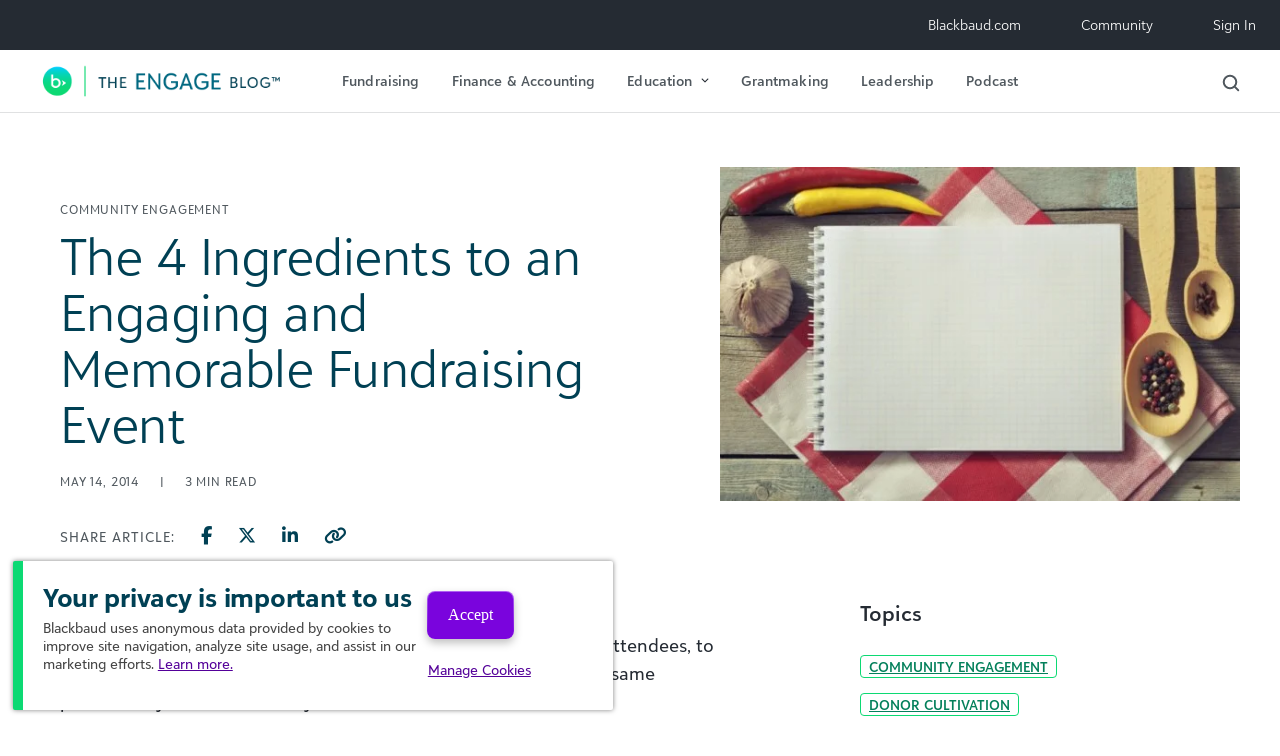

--- FILE ---
content_type: text/html; charset=UTF-8
request_url: https://blog.blackbaud.com/the-4-ingredients-engaging-and-memorable-fundraising-event/
body_size: 14078
content:
<!DOCTYPE html>
<html dir="ltr" lang="en-US" prefix="og: https://ogp.me/ns#">
<head>
	<!-- The utag.sync.js script should run as early as possible, preferably
	in the head of the document. See the Sample HTML for more information -->
	<script src="https://tags.tiqcdn.com/utag/blackbaud/main/prod/utag.sync.js"></script> 
	<script type="text/javascript">
		var utag_data = {
		page_template_name : "", // 
		page_template_friendly : "", // 
		page_url : "", // 
		page_type : "", // 
		page_section : "", // 
		utm_vars : "", // 
		page_competency : "", // 
		page_journey_stage : "", // 
		page_language : "", // 
		page_site_name : "", // 
		page_product : "", // 
		page_vertical : "", // 
		visitor_type : "", // 
		page_name : "", // 
		page_load_time : "", // 
		page_offer_type : "", // 
		page_resource_details : "", // 
		page_gated : "", // 
		page_sub_section : "", // 
		page_name_no_locale : "", // 
		report_suite_id : "", // 
		form_country : "", // 
		form_company : "", // 
		form_id : "", // 
		form_interest : "", // 
		demandbase_1 : "", // 
		demandbase_2 : "", // 
		nav_element : "", // 
		sort_type : "", // 
		filters_applied : "", // 
		blog_post_title : "", // 
		bbi_search_term : "", // 
		bbi_topics : "", // 
		social_platform : "", // 
		page_tags : "", // 
		ab_test_ids : "", // 
		form_error_fields : "", // 
		event_name : "", // 
		link_obj : "", // 
		nav_type : "", // 
		capterra_vkey : "", // vkey parameter for Capterra tag
		capterra_vid : "", // vid parameter for Capterra tag
		gads_convlabel_1071221439 : "", // Google Ads Conversion labels to assign for id 1071221439
		gads_convlabel_616909596 : "", // Google Ads Conversion labels to assign for id 616909596
		hotjar_id : "", // id for Hotjar tag
		linkedin_conversion_id : "", // stores the conversion id for LinkedIn tag
		g2_id : "", // store G2 tag id
		iq_event_id : "", // A system variable that contains the ID of an iQ event and used to fire a tag when an event happens.
		tealium_event : "", // Contains the Tealium event.
		search_terms : "", // 
		gads_convlabel_941106125 : "", // 
		lead_email : "", // 
		tealium_random : "", // 
		microsoft_event : "" // 
		}
	</script> 
	<!-- Loading script asynchronously -->
	<script type="text/javascript">
		(function(a,b,c,d){
		a='https://tags.tiqcdn.com/utag/blackbaud/main/prod/utag.js';
		b=document;c='script';d=b.createElement(c);d.src=a;d.type='text/java'+c;d.async=true;
		a=b.getElementsByTagName(c)[0];a.parentNode.insertBefore(d,a);
		})();
	</script>
	
	<meta charset="UTF-8">
	<meta name="viewport" content="width=device-width, initial-scale=1, shrink-to-fit=no">
	<link rel="profile" href="http://gmpg.org/xfn/11">

	<title>The 4 Ingredients to an Engaging and Memorable Fundraising Event</title>
	<style>img:is([sizes="auto" i], [sizes^="auto," i]) { contain-intrinsic-size: 3000px 1500px }</style>
	
		<!-- All in One SEO 4.8.0 - aioseo.com -->
	<meta name="robots" content="max-snippet:-1, max-image-preview:large, max-video-preview:-1" />
	<meta name="author" content="Blackbaud Staff"/>
	<link rel="canonical" href="https://blog.blackbaud.com/the-4-ingredients-engaging-and-memorable-fundraising-event/" />
	<meta name="generator" content="All in One SEO (AIOSEO) 4.8.0" />
		<meta property="og:locale" content="en_US" />
		<meta property="og:site_name" content="The ENGAGE Blog by Blackbaud" />
		<meta property="og:type" content="article" />
		<meta property="og:title" content="The 4 Ingredients to an Engaging and Memorable Fundraising Event" />
		<meta property="og:description" content="Every event planner’s dream is to create a magical experience for attendees, to raise ample funds for your organization, and to instill in others the same passion for your mission that you have. However, this is a tall order and not always easy to pull off. You must stick to your strengths and stay within" />
		<meta property="og:url" content="https://blog.blackbaud.com/the-4-ingredients-engaging-and-memorable-fundraising-event/" />
		<meta property="og:image" content="https://blog.blackbaud.com/wp-content/uploads/2014/06/450265179-752x483.jpg" />
		<meta property="og:image:secure_url" content="https://blog.blackbaud.com/wp-content/uploads/2014/06/450265179-752x483.jpg" />
		<meta property="og:image:width" content="752" />
		<meta property="og:image:height" content="483" />
		<meta property="article:published_time" content="2014-05-14T20:50:59+00:00" />
		<meta property="article:modified_time" content="2023-01-27T00:41:14+00:00" />
		<meta property="article:publisher" content="https://www.facebook.com/blackbaud/" />
		<meta name="twitter:card" content="summary_large_image" />
		<meta name="twitter:site" content="@blackbaud" />
		<meta name="twitter:title" content="The 4 Ingredients to an Engaging and Memorable Fundraising Event" />
		<meta name="twitter:description" content="Every event planner’s dream is to create a magical experience for attendees, to raise ample funds for your organization, and to instill in others the same passion for your mission that you have. However, this is a tall order and not always easy to pull off. You must stick to your strengths and stay within" />
		<meta name="twitter:image" content="https://blog.blackbaud.com/wp-content/uploads/2014/06/450265179-752x483.jpg" />
		<meta name="google" content="nositelinkssearchbox" />
		<script type="application/ld+json" class="aioseo-schema">
			{"@context":"https:\/\/schema.org","@graph":[{"@type":"Article","@id":"https:\/\/blog.blackbaud.com\/the-4-ingredients-engaging-and-memorable-fundraising-event\/#article","name":"The 4 Ingredients to an Engaging and Memorable Fundraising Event","headline":"The 4 Ingredients to an Engaging and Memorable Fundraising Event","author":{"@id":"https:\/\/blog.blackbaud.com\/author\/bbstaff\/#author"},"publisher":{"@id":"https:\/\/blog.blackbaud.com\/#organization"},"image":{"@type":"ImageObject","url":"https:\/\/blog.blackbaud.com\/wp-content\/uploads\/2014\/06\/450265179-752x483.jpg","width":752,"height":483},"datePublished":"2014-05-14T16:50:59-04:00","dateModified":"2023-01-26T19:41:14-05:00","inLanguage":"en-US","mainEntityOfPage":{"@id":"https:\/\/blog.blackbaud.com\/the-4-ingredients-engaging-and-memorable-fundraising-event\/#webpage"},"isPartOf":{"@id":"https:\/\/blog.blackbaud.com\/the-4-ingredients-engaging-and-memorable-fundraising-event\/#webpage"},"articleSection":"Fundraising, Community Engagement, Donor Cultivation, Nonprofit"},{"@type":"BreadcrumbList","@id":"https:\/\/blog.blackbaud.com\/the-4-ingredients-engaging-and-memorable-fundraising-event\/#breadcrumblist","itemListElement":[{"@type":"ListItem","@id":"https:\/\/blog.blackbaud.com\/#listItem","position":1,"name":"Home","item":"https:\/\/blog.blackbaud.com\/","nextItem":{"@type":"ListItem","@id":"https:\/\/blog.blackbaud.com\/the-4-ingredients-engaging-and-memorable-fundraising-event\/#listItem","name":"The 4 Ingredients to an Engaging and Memorable Fundraising Event"}},{"@type":"ListItem","@id":"https:\/\/blog.blackbaud.com\/the-4-ingredients-engaging-and-memorable-fundraising-event\/#listItem","position":2,"name":"The 4 Ingredients to an Engaging and Memorable Fundraising Event","previousItem":{"@type":"ListItem","@id":"https:\/\/blog.blackbaud.com\/#listItem","name":"Home"}}]},{"@type":"Organization","@id":"https:\/\/blog.blackbaud.com\/#organization","name":"Blackbaud, Inc.","description":"Nonprofit Fundraising & Finance Best Practices","url":"https:\/\/blog.blackbaud.com\/","logo":{"@type":"ImageObject","url":"https:\/\/dev-blackbaud-blog.pantheonsite.io\/wp-content\/uploads\/2022\/10\/blackbaud_brandmark.svg","@id":"https:\/\/blog.blackbaud.com\/the-4-ingredients-engaging-and-memorable-fundraising-event\/#organizationLogo"},"image":{"@id":"https:\/\/blog.blackbaud.com\/the-4-ingredients-engaging-and-memorable-fundraising-event\/#organizationLogo"},"sameAs":["https:\/\/www.instagram.com\/blackbaud\/","https:\/\/www.youtube.com\/user\/blackbaudinc\/","https:\/\/www.linkedin.com\/company\/blackbaud\/"]},{"@type":"Person","@id":"https:\/\/blog.blackbaud.com\/author\/bbstaff\/#author","url":"https:\/\/blog.blackbaud.com\/author\/bbstaff\/","name":"Blackbaud Staff"},{"@type":"WebPage","@id":"https:\/\/blog.blackbaud.com\/the-4-ingredients-engaging-and-memorable-fundraising-event\/#webpage","url":"https:\/\/blog.blackbaud.com\/the-4-ingredients-engaging-and-memorable-fundraising-event\/","name":"The 4 Ingredients to an Engaging and Memorable Fundraising Event","inLanguage":"en-US","isPartOf":{"@id":"https:\/\/blog.blackbaud.com\/#website"},"breadcrumb":{"@id":"https:\/\/blog.blackbaud.com\/the-4-ingredients-engaging-and-memorable-fundraising-event\/#breadcrumblist"},"author":{"@id":"https:\/\/blog.blackbaud.com\/author\/bbstaff\/#author"},"creator":{"@id":"https:\/\/blog.blackbaud.com\/author\/bbstaff\/#author"},"image":{"@type":"ImageObject","url":"https:\/\/blog.blackbaud.com\/wp-content\/uploads\/2014\/06\/450265179-752x483.jpg","@id":"https:\/\/blog.blackbaud.com\/the-4-ingredients-engaging-and-memorable-fundraising-event\/#mainImage","width":752,"height":483},"primaryImageOfPage":{"@id":"https:\/\/blog.blackbaud.com\/the-4-ingredients-engaging-and-memorable-fundraising-event\/#mainImage"},"datePublished":"2014-05-14T16:50:59-04:00","dateModified":"2023-01-26T19:41:14-05:00"},{"@type":"WebSite","@id":"https:\/\/blog.blackbaud.com\/#website","url":"https:\/\/blog.blackbaud.com\/","name":"The ENGAGE Blog by Blackbaud","description":"Nonprofit Fundraising & Finance Best Practices","inLanguage":"en-US","publisher":{"@id":"https:\/\/blog.blackbaud.com\/#organization"}}]}
		</script>
		<!-- All in One SEO -->

<link rel="alternate" type="application/rss+xml" title="The ENGAGE Blog by Blackbaud &raquo; Feed" href="https://blog.blackbaud.com/feed/" />
<script>
window._wpemojiSettings = {"baseUrl":"https:\/\/s.w.org\/images\/core\/emoji\/15.0.3\/72x72\/","ext":".png","svgUrl":"https:\/\/s.w.org\/images\/core\/emoji\/15.0.3\/svg\/","svgExt":".svg","source":{"concatemoji":"https:\/\/blog.blackbaud.com\/wp-includes\/js\/wp-emoji-release.min.js?ver=271a9e141131a00bd55c6f0b4603f6b4"}};
/*! This file is auto-generated */
!function(i,n){var o,s,e;function c(e){try{var t={supportTests:e,timestamp:(new Date).valueOf()};sessionStorage.setItem(o,JSON.stringify(t))}catch(e){}}function p(e,t,n){e.clearRect(0,0,e.canvas.width,e.canvas.height),e.fillText(t,0,0);var t=new Uint32Array(e.getImageData(0,0,e.canvas.width,e.canvas.height).data),r=(e.clearRect(0,0,e.canvas.width,e.canvas.height),e.fillText(n,0,0),new Uint32Array(e.getImageData(0,0,e.canvas.width,e.canvas.height).data));return t.every(function(e,t){return e===r[t]})}function u(e,t,n){switch(t){case"flag":return n(e,"\ud83c\udff3\ufe0f\u200d\u26a7\ufe0f","\ud83c\udff3\ufe0f\u200b\u26a7\ufe0f")?!1:!n(e,"\ud83c\uddfa\ud83c\uddf3","\ud83c\uddfa\u200b\ud83c\uddf3")&&!n(e,"\ud83c\udff4\udb40\udc67\udb40\udc62\udb40\udc65\udb40\udc6e\udb40\udc67\udb40\udc7f","\ud83c\udff4\u200b\udb40\udc67\u200b\udb40\udc62\u200b\udb40\udc65\u200b\udb40\udc6e\u200b\udb40\udc67\u200b\udb40\udc7f");case"emoji":return!n(e,"\ud83d\udc26\u200d\u2b1b","\ud83d\udc26\u200b\u2b1b")}return!1}function f(e,t,n){var r="undefined"!=typeof WorkerGlobalScope&&self instanceof WorkerGlobalScope?new OffscreenCanvas(300,150):i.createElement("canvas"),a=r.getContext("2d",{willReadFrequently:!0}),o=(a.textBaseline="top",a.font="600 32px Arial",{});return e.forEach(function(e){o[e]=t(a,e,n)}),o}function t(e){var t=i.createElement("script");t.src=e,t.defer=!0,i.head.appendChild(t)}"undefined"!=typeof Promise&&(o="wpEmojiSettingsSupports",s=["flag","emoji"],n.supports={everything:!0,everythingExceptFlag:!0},e=new Promise(function(e){i.addEventListener("DOMContentLoaded",e,{once:!0})}),new Promise(function(t){var n=function(){try{var e=JSON.parse(sessionStorage.getItem(o));if("object"==typeof e&&"number"==typeof e.timestamp&&(new Date).valueOf()<e.timestamp+604800&&"object"==typeof e.supportTests)return e.supportTests}catch(e){}return null}();if(!n){if("undefined"!=typeof Worker&&"undefined"!=typeof OffscreenCanvas&&"undefined"!=typeof URL&&URL.createObjectURL&&"undefined"!=typeof Blob)try{var e="postMessage("+f.toString()+"("+[JSON.stringify(s),u.toString(),p.toString()].join(",")+"));",r=new Blob([e],{type:"text/javascript"}),a=new Worker(URL.createObjectURL(r),{name:"wpTestEmojiSupports"});return void(a.onmessage=function(e){c(n=e.data),a.terminate(),t(n)})}catch(e){}c(n=f(s,u,p))}t(n)}).then(function(e){for(var t in e)n.supports[t]=e[t],n.supports.everything=n.supports.everything&&n.supports[t],"flag"!==t&&(n.supports.everythingExceptFlag=n.supports.everythingExceptFlag&&n.supports[t]);n.supports.everythingExceptFlag=n.supports.everythingExceptFlag&&!n.supports.flag,n.DOMReady=!1,n.readyCallback=function(){n.DOMReady=!0}}).then(function(){return e}).then(function(){var e;n.supports.everything||(n.readyCallback(),(e=n.source||{}).concatemoji?t(e.concatemoji):e.wpemoji&&e.twemoji&&(t(e.twemoji),t(e.wpemoji)))}))}((window,document),window._wpemojiSettings);
</script>
<style id='wp-emoji-styles-inline-css'>

	img.wp-smiley, img.emoji {
		display: inline !important;
		border: none !important;
		box-shadow: none !important;
		height: 1em !important;
		width: 1em !important;
		margin: 0 0.07em !important;
		vertical-align: -0.1em !important;
		background: none !important;
		padding: 0 !important;
	}
</style>
<link rel='stylesheet' id='wp-block-library-css' href='https://blog.blackbaud.com/wp-includes/css/dist/block-library/style.min.css?ver=271a9e141131a00bd55c6f0b4603f6b4' media='all' />
<style id='global-styles-inline-css'>
:root{--wp--preset--aspect-ratio--square: 1;--wp--preset--aspect-ratio--4-3: 4/3;--wp--preset--aspect-ratio--3-4: 3/4;--wp--preset--aspect-ratio--3-2: 3/2;--wp--preset--aspect-ratio--2-3: 2/3;--wp--preset--aspect-ratio--16-9: 16/9;--wp--preset--aspect-ratio--9-16: 9/16;--wp--preset--color--black: #000000;--wp--preset--color--cyan-bluish-gray: #abb8c3;--wp--preset--color--white: #ffffff;--wp--preset--color--pale-pink: #f78da7;--wp--preset--color--vivid-red: #cf2e2e;--wp--preset--color--luminous-vivid-orange: #ff6900;--wp--preset--color--luminous-vivid-amber: #fcb900;--wp--preset--color--light-green-cyan: #7bdcb5;--wp--preset--color--vivid-green-cyan: #00d084;--wp--preset--color--pale-cyan-blue: #8ed1fc;--wp--preset--color--vivid-cyan-blue: #0693e3;--wp--preset--color--vivid-purple: #9b51e0;--wp--preset--gradient--vivid-cyan-blue-to-vivid-purple: linear-gradient(135deg,rgba(6,147,227,1) 0%,rgb(155,81,224) 100%);--wp--preset--gradient--light-green-cyan-to-vivid-green-cyan: linear-gradient(135deg,rgb(122,220,180) 0%,rgb(0,208,130) 100%);--wp--preset--gradient--luminous-vivid-amber-to-luminous-vivid-orange: linear-gradient(135deg,rgba(252,185,0,1) 0%,rgba(255,105,0,1) 100%);--wp--preset--gradient--luminous-vivid-orange-to-vivid-red: linear-gradient(135deg,rgba(255,105,0,1) 0%,rgb(207,46,46) 100%);--wp--preset--gradient--very-light-gray-to-cyan-bluish-gray: linear-gradient(135deg,rgb(238,238,238) 0%,rgb(169,184,195) 100%);--wp--preset--gradient--cool-to-warm-spectrum: linear-gradient(135deg,rgb(74,234,220) 0%,rgb(151,120,209) 20%,rgb(207,42,186) 40%,rgb(238,44,130) 60%,rgb(251,105,98) 80%,rgb(254,248,76) 100%);--wp--preset--gradient--blush-light-purple: linear-gradient(135deg,rgb(255,206,236) 0%,rgb(152,150,240) 100%);--wp--preset--gradient--blush-bordeaux: linear-gradient(135deg,rgb(254,205,165) 0%,rgb(254,45,45) 50%,rgb(107,0,62) 100%);--wp--preset--gradient--luminous-dusk: linear-gradient(135deg,rgb(255,203,112) 0%,rgb(199,81,192) 50%,rgb(65,88,208) 100%);--wp--preset--gradient--pale-ocean: linear-gradient(135deg,rgb(255,245,203) 0%,rgb(182,227,212) 50%,rgb(51,167,181) 100%);--wp--preset--gradient--electric-grass: linear-gradient(135deg,rgb(202,248,128) 0%,rgb(113,206,126) 100%);--wp--preset--gradient--midnight: linear-gradient(135deg,rgb(2,3,129) 0%,rgb(40,116,252) 100%);--wp--preset--font-size--small: 14px;--wp--preset--font-size--medium: 16px;--wp--preset--font-size--large: 18px;--wp--preset--font-size--x-large: 21px;--wp--preset--spacing--20: 0.44rem;--wp--preset--spacing--30: 0.67rem;--wp--preset--spacing--40: 1rem;--wp--preset--spacing--50: 1.5rem;--wp--preset--spacing--60: 2.25rem;--wp--preset--spacing--70: 3.38rem;--wp--preset--spacing--80: 5.06rem;--wp--preset--shadow--natural: 6px 6px 9px rgba(0, 0, 0, 0.2);--wp--preset--shadow--deep: 12px 12px 50px rgba(0, 0, 0, 0.4);--wp--preset--shadow--sharp: 6px 6px 0px rgba(0, 0, 0, 0.2);--wp--preset--shadow--outlined: 6px 6px 0px -3px rgba(255, 255, 255, 1), 6px 6px rgba(0, 0, 0, 1);--wp--preset--shadow--crisp: 6px 6px 0px rgba(0, 0, 0, 1);}:where(body) { margin: 0; }.wp-site-blocks > .alignleft { float: left; margin-right: 2em; }.wp-site-blocks > .alignright { float: right; margin-left: 2em; }.wp-site-blocks > .aligncenter { justify-content: center; margin-left: auto; margin-right: auto; }:where(.is-layout-flex){gap: 0.5em;}:where(.is-layout-grid){gap: 0.5em;}.is-layout-flow > .alignleft{float: left;margin-inline-start: 0;margin-inline-end: 2em;}.is-layout-flow > .alignright{float: right;margin-inline-start: 2em;margin-inline-end: 0;}.is-layout-flow > .aligncenter{margin-left: auto !important;margin-right: auto !important;}.is-layout-constrained > .alignleft{float: left;margin-inline-start: 0;margin-inline-end: 2em;}.is-layout-constrained > .alignright{float: right;margin-inline-start: 2em;margin-inline-end: 0;}.is-layout-constrained > .aligncenter{margin-left: auto !important;margin-right: auto !important;}.is-layout-constrained > :where(:not(.alignleft):not(.alignright):not(.alignfull)){margin-left: auto !important;margin-right: auto !important;}body .is-layout-flex{display: flex;}.is-layout-flex{flex-wrap: wrap;align-items: center;}.is-layout-flex > :is(*, div){margin: 0;}body .is-layout-grid{display: grid;}.is-layout-grid > :is(*, div){margin: 0;}body{padding-top: 0px;padding-right: 0px;padding-bottom: 0px;padding-left: 0px;}a:where(:not(.wp-element-button)){text-decoration: underline;}:root :where(.wp-element-button, .wp-block-button__link){background-color: #32373c;border-width: 0;color: #fff;font-family: inherit;font-size: inherit;line-height: inherit;padding: calc(0.667em + 2px) calc(1.333em + 2px);text-decoration: none;}.has-black-color{color: var(--wp--preset--color--black) !important;}.has-cyan-bluish-gray-color{color: var(--wp--preset--color--cyan-bluish-gray) !important;}.has-white-color{color: var(--wp--preset--color--white) !important;}.has-pale-pink-color{color: var(--wp--preset--color--pale-pink) !important;}.has-vivid-red-color{color: var(--wp--preset--color--vivid-red) !important;}.has-luminous-vivid-orange-color{color: var(--wp--preset--color--luminous-vivid-orange) !important;}.has-luminous-vivid-amber-color{color: var(--wp--preset--color--luminous-vivid-amber) !important;}.has-light-green-cyan-color{color: var(--wp--preset--color--light-green-cyan) !important;}.has-vivid-green-cyan-color{color: var(--wp--preset--color--vivid-green-cyan) !important;}.has-pale-cyan-blue-color{color: var(--wp--preset--color--pale-cyan-blue) !important;}.has-vivid-cyan-blue-color{color: var(--wp--preset--color--vivid-cyan-blue) !important;}.has-vivid-purple-color{color: var(--wp--preset--color--vivid-purple) !important;}.has-black-background-color{background-color: var(--wp--preset--color--black) !important;}.has-cyan-bluish-gray-background-color{background-color: var(--wp--preset--color--cyan-bluish-gray) !important;}.has-white-background-color{background-color: var(--wp--preset--color--white) !important;}.has-pale-pink-background-color{background-color: var(--wp--preset--color--pale-pink) !important;}.has-vivid-red-background-color{background-color: var(--wp--preset--color--vivid-red) !important;}.has-luminous-vivid-orange-background-color{background-color: var(--wp--preset--color--luminous-vivid-orange) !important;}.has-luminous-vivid-amber-background-color{background-color: var(--wp--preset--color--luminous-vivid-amber) !important;}.has-light-green-cyan-background-color{background-color: var(--wp--preset--color--light-green-cyan) !important;}.has-vivid-green-cyan-background-color{background-color: var(--wp--preset--color--vivid-green-cyan) !important;}.has-pale-cyan-blue-background-color{background-color: var(--wp--preset--color--pale-cyan-blue) !important;}.has-vivid-cyan-blue-background-color{background-color: var(--wp--preset--color--vivid-cyan-blue) !important;}.has-vivid-purple-background-color{background-color: var(--wp--preset--color--vivid-purple) !important;}.has-black-border-color{border-color: var(--wp--preset--color--black) !important;}.has-cyan-bluish-gray-border-color{border-color: var(--wp--preset--color--cyan-bluish-gray) !important;}.has-white-border-color{border-color: var(--wp--preset--color--white) !important;}.has-pale-pink-border-color{border-color: var(--wp--preset--color--pale-pink) !important;}.has-vivid-red-border-color{border-color: var(--wp--preset--color--vivid-red) !important;}.has-luminous-vivid-orange-border-color{border-color: var(--wp--preset--color--luminous-vivid-orange) !important;}.has-luminous-vivid-amber-border-color{border-color: var(--wp--preset--color--luminous-vivid-amber) !important;}.has-light-green-cyan-border-color{border-color: var(--wp--preset--color--light-green-cyan) !important;}.has-vivid-green-cyan-border-color{border-color: var(--wp--preset--color--vivid-green-cyan) !important;}.has-pale-cyan-blue-border-color{border-color: var(--wp--preset--color--pale-cyan-blue) !important;}.has-vivid-cyan-blue-border-color{border-color: var(--wp--preset--color--vivid-cyan-blue) !important;}.has-vivid-purple-border-color{border-color: var(--wp--preset--color--vivid-purple) !important;}.has-vivid-cyan-blue-to-vivid-purple-gradient-background{background: var(--wp--preset--gradient--vivid-cyan-blue-to-vivid-purple) !important;}.has-light-green-cyan-to-vivid-green-cyan-gradient-background{background: var(--wp--preset--gradient--light-green-cyan-to-vivid-green-cyan) !important;}.has-luminous-vivid-amber-to-luminous-vivid-orange-gradient-background{background: var(--wp--preset--gradient--luminous-vivid-amber-to-luminous-vivid-orange) !important;}.has-luminous-vivid-orange-to-vivid-red-gradient-background{background: var(--wp--preset--gradient--luminous-vivid-orange-to-vivid-red) !important;}.has-very-light-gray-to-cyan-bluish-gray-gradient-background{background: var(--wp--preset--gradient--very-light-gray-to-cyan-bluish-gray) !important;}.has-cool-to-warm-spectrum-gradient-background{background: var(--wp--preset--gradient--cool-to-warm-spectrum) !important;}.has-blush-light-purple-gradient-background{background: var(--wp--preset--gradient--blush-light-purple) !important;}.has-blush-bordeaux-gradient-background{background: var(--wp--preset--gradient--blush-bordeaux) !important;}.has-luminous-dusk-gradient-background{background: var(--wp--preset--gradient--luminous-dusk) !important;}.has-pale-ocean-gradient-background{background: var(--wp--preset--gradient--pale-ocean) !important;}.has-electric-grass-gradient-background{background: var(--wp--preset--gradient--electric-grass) !important;}.has-midnight-gradient-background{background: var(--wp--preset--gradient--midnight) !important;}.has-small-font-size{font-size: var(--wp--preset--font-size--small) !important;}.has-medium-font-size{font-size: var(--wp--preset--font-size--medium) !important;}.has-large-font-size{font-size: var(--wp--preset--font-size--large) !important;}.has-x-large-font-size{font-size: var(--wp--preset--font-size--x-large) !important;}
:where(.wp-block-post-template.is-layout-flex){gap: 1.25em;}:where(.wp-block-post-template.is-layout-grid){gap: 1.25em;}
:where(.wp-block-columns.is-layout-flex){gap: 2em;}:where(.wp-block-columns.is-layout-grid){gap: 2em;}
:root :where(.wp-block-pullquote){font-size: 1.5em;line-height: 1.6;}
</style>
<link rel='stylesheet' id='searchandfilter-css' href='https://blog.blackbaud.com/wp-content/plugins/search-filter/style.css?ver=1' media='all' />
<link rel='stylesheet' id='child-understrap-styles-css' href='https://blog.blackbaud.com/wp-content/themes/sgengage/css/child-theme.min.css?ver=1.16.12.09' media='all' />
<script src="https://blog.blackbaud.com/wp-includes/js/jquery/jquery.min.js?ver=3.7.1" id="jquery-core-js"></script>
<script src="https://blog.blackbaud.com/wp-includes/js/jquery/jquery-migrate.min.js?ver=3.4.1" id="jquery-migrate-js"></script>
<script src="https://blog.blackbaud.com/wp-content/themes/sgengage/js/magnific-popup.min.js?ver=1.0.2" id="magnific-popup-js-js"></script>
<script src="https://blog.blackbaud.com/wp-content/themes/sgengage/js/slick.min.js?ver=1.0.2" id="slick-js-js"></script>
<script id="ajax-handler-script-js-extra">
var ajax_handler_object = {"ajax_url":"https:\/\/blog.blackbaud.com\/wp-admin\/admin-ajax.php"};
</script>
<script src="https://blog.blackbaud.com/wp-content/themes/sgengage/js/ajax_handler.js?ver=271a9e141131a00bd55c6f0b4603f6b4" id="ajax-handler-script-js"></script>
<link rel="https://api.w.org/" href="https://blog.blackbaud.com/wp-json/" /><link rel="alternate" title="JSON" type="application/json" href="https://blog.blackbaud.com/wp-json/wp/v2/posts/16710" /><link rel="EditURI" type="application/rsd+xml" title="RSD" href="https://blog.blackbaud.com/xmlrpc.php?rsd" />

<link rel='shortlink' href='https://blog.blackbaud.com/?p=16710' />
<link rel="alternate" title="oEmbed (JSON)" type="application/json+oembed" href="https://blog.blackbaud.com/wp-json/oembed/1.0/embed?url=https%3A%2F%2Fblog.blackbaud.com%2Fthe-4-ingredients-engaging-and-memorable-fundraising-event%2F" />
<link rel="alternate" title="oEmbed (XML)" type="text/xml+oembed" href="https://blog.blackbaud.com/wp-json/oembed/1.0/embed?url=https%3A%2F%2Fblog.blackbaud.com%2Fthe-4-ingredients-engaging-and-memorable-fundraising-event%2F&#038;format=xml" />
<!-- Start Drift By WP-Plugin: Drift -->
<!-- Start of Async Drift Code -->
<script>
"use strict";

!function() {
  var t = window.driftt = window.drift = window.driftt || [];
  if (!t.init) {
    if (t.invoked) return void (window.console && console.error && console.error("Drift snippet included twice."));
    t.invoked = !0, t.methods = [ "identify", "config", "track", "reset", "debug", "show", "ping", "page", "hide", "off", "on" ], 
    t.factory = function(e) {
      return function() {
        var n = Array.prototype.slice.call(arguments);
        return n.unshift(e), t.push(n), t;
      };
    }, t.methods.forEach(function(e) {
      t[e] = t.factory(e);
    }), t.load = function(t) {
      var e = 3e5, n = Math.ceil(new Date() / e) * e, o = document.createElement("script");
      o.type = "text/javascript", o.async = !0, o.crossorigin = "anonymous", o.src = "https://js.driftt.com/include/" + n + "/" + t + ".js";
      var i = document.getElementsByTagName("script")[0];
      i.parentNode.insertBefore(o, i);
    };
  }
}();
drift.SNIPPET_VERSION = '0.3.1';
drift.load('mnnmg4gic37y');
</script>
<!-- End of Async Drift Code --><!-- end: Drift Code. -->
<!-- Stream WordPress user activity plugin v4.1.1 -->
<link rel="pingback" href="https://blog.blackbaud.com/xmlrpc.php">
<meta name="mobile-web-app-capable" content="yes">
<meta name="apple-mobile-web-app-capable" content="yes">
<meta name="apple-mobile-web-app-title" content="The ENGAGE Blog by Blackbaud - Nonprofit Fundraising &amp; Finance Best Practices">
<link rel="icon" href="https://blog.blackbaud.com/wp-content/uploads/2022/10/blackbaud_brandmark.svg" sizes="32x32" />
<link rel="icon" href="https://blog.blackbaud.com/wp-content/uploads/2022/10/blackbaud_brandmark.svg" sizes="192x192" />
<link rel="apple-touch-icon" href="https://blog.blackbaud.com/wp-content/uploads/2022/10/blackbaud_brandmark.svg" />
<meta name="msapplication-TileImage" content="https://blog.blackbaud.com/wp-content/uploads/2022/10/blackbaud_brandmark.svg" />
</head>

<body class="post-template-default single single-post postid-16710 single-format-standard wp-custom-logo wp-embed-responsive group-blog understrap-has-sidebar" itemscope itemtype="http://schema.org/WebSite">
<!-- Google Tag Manager (noscript) -->
<noscript><iframe src="https://www.googletagmanager.com/ns.html?id=GTM-MDFH237"
height="0" width="0" style="display:none;visibility:hidden"></iframe></noscript>
<!-- End Google Tag Manager (noscript) -->
<header>
	<!-- ******************* The Navbar Area ******************* -->
	<div id="wrapper-navbar">
		<a class="skip-link sr-only sr-only-focusable" href="#content">Skip to content</a>
		<nav id="utility-nav" class="navbar navbar-expand-lg" aria-labelledby="utility-nav-label">
			<h2 id="utility-nav-label" class="sr-only">
				Utility Navigation			</h2>
			<div class="container p-0">
				<div id="utility-header-nav">
					<div id="navbarMainNavDropdown" class="collapse navbar-collapse"><ul id="util-menu" class="navbar-nav"><li itemscope="itemscope" itemtype="https://www.schema.org/SiteNavigationElement" id="menu-item-26710" class="menu-item menu-item-type-custom menu-item-object-custom menu-item-26710 nav-item"><a title="Blackbaud.com" href="https://www.blackbaud.com" class="nav-link">Blackbaud.com</a></li>
<li itemscope="itemscope" itemtype="https://www.schema.org/SiteNavigationElement" id="menu-item-26711" class="menu-item menu-item-type-custom menu-item-object-custom menu-item-26711 nav-item"><a title="Community" href="https://community.blackbaud.com/home" class="nav-link">Community</a></li>
<li itemscope="itemscope" itemtype="https://www.schema.org/SiteNavigationElement" id="menu-item-26712" class="menu-item menu-item-type-custom menu-item-object-custom menu-item-26712 nav-item"><a title="Sign In" href="https://app.blackbaud.com" class="nav-link">Sign In</a></li>
</ul></div>				</div>
			</div><!-- .container -->
		</nav>
		<nav id="main-nav" class="navbar navbar-expand-lg" aria-labelledby="main-nav-label">
			<h2 id="main-nav-label" class="sr-only">
				Main Navigation			</h2>
			<div class="container p-0">
									<a rel="home" href="https://blog.blackbaud.com/" itemprop="url"><img class="brand-logo" src="https://blog.blackbaud.com/wp-content/uploads/2023/01/nav_logo.png" alt="The ENGAGE Blog by Blackbaud"/></a>
								<div class="toggle-wrapper">
					<a id="mobile-searchbar-toggle" class="searchbar-toggle d-inline-block d-lg-none"><img src="https://blog.blackbaud.com/wp-content/themes/sgengage/img/search.svg" alt="Blackbaud"/></a>
					<button class="navbar-toggler collapsed" type="button" data-toggle="collapse" data-target="#navbarMobileNavDropdown" aria-controls="navbarMobileNavDropdown" aria-expanded="false" aria-label="Toggle navigation">
					</button>
				</div>

				<div id="primary-header-nav">
					<div id="navbarMainNavDropdown" class="collapse navbar-collapse"><ul id="main-menu" class="navbar-nav"><li itemscope="itemscope" itemtype="https://www.schema.org/SiteNavigationElement" id="menu-item-26702" class="menu-item menu-item-type-post_type menu-item-object-page menu-item-26702 nav-item"><a title="Fundraising" href="https://blog.blackbaud.com/fundraising/" class="nav-link">Fundraising</a></li>
<li itemscope="itemscope" itemtype="https://www.schema.org/SiteNavigationElement" id="menu-item-26703" class="menu-item menu-item-type-post_type menu-item-object-page menu-item-26703 nav-item"><a title="Finance &#038; Accounting" href="https://blog.blackbaud.com/finance-accounting/" class="nav-link">Finance &#038; Accounting</a></li>
<li itemscope="itemscope" itemtype="https://www.schema.org/SiteNavigationElement" id="menu-item-26709" class="menu-item menu-item-type-custom menu-item-object-custom menu-item-has-children dropdown menu-item-26709 nav-item"><a title="Education" href="#" data-toggle="dropdown" data-bs-toggle="dropdown" aria-haspopup="true" aria-expanded="false" class="dropdown-toggle nav-link" id="menu-item-dropdown-26709">Education</a>
<ul class="dropdown-menu" aria-labelledby="menu-item-dropdown-26709" >
	<li itemscope="itemscope" itemtype="https://www.schema.org/SiteNavigationElement" id="menu-item-26704" class="menu-item menu-item-type-post_type menu-item-object-page menu-item-26704 nav-item"><a title="Higher Education" href="https://blog.blackbaud.com/higher-education/" class="dropdown-item">Higher Education</a></li>
	<li itemscope="itemscope" itemtype="https://www.schema.org/SiteNavigationElement" id="menu-item-26705" class="menu-item menu-item-type-post_type menu-item-object-page menu-item-26705 nav-item"><a title="K–12 Schools" href="https://blog.blackbaud.com/k-12-schools/" class="dropdown-item">K–12 Schools</a></li>
</ul>
</li>
<li itemscope="itemscope" itemtype="https://www.schema.org/SiteNavigationElement" id="menu-item-26707" class="menu-item menu-item-type-post_type menu-item-object-page menu-item-26707 nav-item"><a title="Grantmaking" href="https://blog.blackbaud.com/grantmaking/" class="nav-link">Grantmaking</a></li>
<li itemscope="itemscope" itemtype="https://www.schema.org/SiteNavigationElement" id="menu-item-26708" class="menu-item menu-item-type-post_type menu-item-object-page menu-item-26708 nav-item"><a title="Leadership" href="https://blog.blackbaud.com/leadership/" class="nav-link">Leadership</a></li>
<li itemscope="itemscope" itemtype="https://www.schema.org/SiteNavigationElement" id="menu-item-34197" class="menu-item menu-item-type-custom menu-item-object-custom menu-item-34197 nav-item"><a title="Podcast" href="https://blog.blackbaud.com/podcasts/" class="nav-link">Podcast</a></li>
</ul></div>					<div id="search-cta-bar">
						<a id="desktop-searchbar-toggle" class="searchbar-toggle d-none d-lg-inline-block"><img src="https://blog.blackbaud.com/wp-content/themes/sgengage/img/search.svg" alt="Blackbaud"/></a>
											</div>
				</div>
			</div><!-- .container -->
		</nav><!-- #main-nav -->
		<div id="mobile-header-nav">
			<div id="navbarMobileNavDropdown" class="collapse navbar-collapse">
				<div class="menu-primary-navigation-container"><ul id="main-mobile-menu" class="navbar-nav"><li itemscope="itemscope" itemtype="https://www.schema.org/SiteNavigationElement" class="menu-item menu-item-type-post_type menu-item-object-page menu-item-26702 nav-item"><a title="Fundraising" href="https://blog.blackbaud.com/fundraising/" class="nav-link">Fundraising</a></li>
<li itemscope="itemscope" itemtype="https://www.schema.org/SiteNavigationElement" class="menu-item menu-item-type-post_type menu-item-object-page menu-item-26703 nav-item"><a title="Finance &#038; Accounting" href="https://blog.blackbaud.com/finance-accounting/" class="nav-link">Finance &#038; Accounting</a></li>
<li itemscope="itemscope" itemtype="https://www.schema.org/SiteNavigationElement" class="menu-item menu-item-type-custom menu-item-object-custom menu-item-has-children dropdown menu-item-26709 nav-item"><a title="Education" href="#" data-toggle="dropdown" data-bs-toggle="dropdown" aria-haspopup="true" aria-expanded="false" class="dropdown-toggle nav-link" id="menu-item-dropdown-26709">Education</a>
<ul class="dropdown-menu" aria-labelledby="menu-item-dropdown-26709" >
	<li itemscope="itemscope" itemtype="https://www.schema.org/SiteNavigationElement" class="menu-item menu-item-type-post_type menu-item-object-page menu-item-26704 nav-item"><a title="Higher Education" href="https://blog.blackbaud.com/higher-education/" class="dropdown-item">Higher Education</a></li>
	<li itemscope="itemscope" itemtype="https://www.schema.org/SiteNavigationElement" class="menu-item menu-item-type-post_type menu-item-object-page menu-item-26705 nav-item"><a title="K–12 Schools" href="https://blog.blackbaud.com/k-12-schools/" class="dropdown-item">K–12 Schools</a></li>
</ul>
</li>
<li itemscope="itemscope" itemtype="https://www.schema.org/SiteNavigationElement" class="menu-item menu-item-type-post_type menu-item-object-page menu-item-26707 nav-item"><a title="Grantmaking" href="https://blog.blackbaud.com/grantmaking/" class="nav-link">Grantmaking</a></li>
<li itemscope="itemscope" itemtype="https://www.schema.org/SiteNavigationElement" class="menu-item menu-item-type-post_type menu-item-object-page menu-item-26708 nav-item"><a title="Leadership" href="https://blog.blackbaud.com/leadership/" class="nav-link">Leadership</a></li>
<li itemscope="itemscope" itemtype="https://www.schema.org/SiteNavigationElement" class="menu-item menu-item-type-custom menu-item-object-custom menu-item-34197 nav-item"><a title="Podcast" href="https://blog.blackbaud.com/podcasts/" class="nav-link">Podcast</a></li>
</ul></div>				<div class="menu-utility-navigation-container"><ul id="util-mobile-menu" class="navbar-nav"><li itemscope="itemscope" itemtype="https://www.schema.org/SiteNavigationElement" class="menu-item menu-item-type-custom menu-item-object-custom menu-item-26710 nav-item"><a title="Blackbaud.com" href="https://www.blackbaud.com" class="nav-link">Blackbaud.com</a></li>
<li itemscope="itemscope" itemtype="https://www.schema.org/SiteNavigationElement" class="menu-item menu-item-type-custom menu-item-object-custom menu-item-26711 nav-item"><a title="Community" href="https://community.blackbaud.com/home" class="nav-link">Community</a></li>
<li itemscope="itemscope" itemtype="https://www.schema.org/SiteNavigationElement" class="menu-item menu-item-type-custom menu-item-object-custom menu-item-26712 nav-item"><a title="Sign In" href="https://app.blackbaud.com" class="nav-link">Sign In</a></li>
</ul></div>							</div>
		</div>
		<div id="search-pulldown" class="">
			<div class="pulldown">
				<div class='container'>
					<div class="col-12">
						<form role="search" method="get" id="search-form" action="https://blog.blackbaud.com/" class="input-group">
  <div class="input-group">
    <input type="search" class="form-control border-0" placeholder="What can we help you find?" aria-label="search" name="s" id="search-input" value="">
    <input id="search-submit"type="submit" value="Search" />
  </div>
</form>					</div>
				</div>
			</div>
		</div>
	</div><!-- #wrapper-navbar end -->
</header>
        <div id="single" class="post-content">
            <section id="article-content">
                <div class="container">
                    <div class="row">
                        <div class="col-12 col-lg-6">
                            <div class="post-title-wrapper">
                                <div class="post-title-content">
                                                                        <p class='post-meta'>Community Engagement</p>
                                    <h1>The 4 Ingredients to an Engaging and Memorable Fundraising Event</h1>
                                    <p class="post-meta">May 14, 2014 <i>|</i> <span class="span-reading-time rt-reading-time"><span class="rt-label rt-prefix"></span> <span class="rt-time"> 3</span> <span class="rt-label rt-postfix"></span></span> min Read</p>
                                </div>
                                <div class="share-block">
    <p>SHARE ARTICLE:</p>
    <a href="https://www.facebook.com/sharer/sharer.php?u=https%3A%2F%2Fblog.blackbaud.com%2Fthe-4-ingredients-engaging-and-memorable-fundraising-event%2F" target="_blank"><i class="fa-brands fa-facebook-f"></i></a>
    <a href="https://twitter.com/intent/tweet?text=https%3A%2F%2Fblog.blackbaud.com%2Fthe-4-ingredients-engaging-and-memorable-fundraising-event%2F" target="_blank"><i class="fa-brands fa-x-twitter"></i></a>
    <a href="https://www.linkedin.com/shareArticle?mini=true&url=https%3A%2F%2Fblog.blackbaud.com%2Fthe-4-ingredients-engaging-and-memorable-fundraising-event%2F" target="_blank"><i class="fa-brands fa-linkedin-in"></i></a>
    <a href="#" onclick="permalinkToClipboard()"><i class="fa fa-link"></i></a>
</div>
<script>
function permalinkToClipboard() {
    console.log("Copied permalink to clipboard: https://blog.blackbaud.com/the-4-ingredients-engaging-and-memorable-fundraising-event/");
    navigator.clipboard.writeText("https://blog.blackbaud.com/the-4-ingredients-engaging-and-memorable-fundraising-event/");
}
</script>
                            </div>
                        </div>
                        <div class="col-12 col-lg-5 offset-lg-1">
                            <div class="featured-image-wrapper">
                                <img width="564" height="362" src="https://blog.blackbaud.com/wp-content/uploads/2014/06/450265179-752x483-564x362.jpg" class="attachment-post-feature-full size-post-feature-full wp-post-image" alt="" decoding="async" fetchpriority="high" srcset="https://blog.blackbaud.com/wp-content/uploads/2014/06/450265179-752x483-564x362.jpg 564w, https://blog.blackbaud.com/wp-content/uploads/2014/06/450265179-752x483-173x111.jpg 173w, https://blog.blackbaud.com/wp-content/uploads/2014/06/450265179-752x483-365x234.jpg 365w, https://blog.blackbaud.com/wp-content/uploads/2014/06/450265179-752x483-742x476.jpg 742w, https://blog.blackbaud.com/wp-content/uploads/2014/06/450265179-752x483-367x235.jpg 367w, https://blog.blackbaud.com/wp-content/uploads/2014/06/450265179-752x483-500x321.jpg 500w, https://blog.blackbaud.com/wp-content/uploads/2014/06/450265179-752x483.jpg 752w" sizes="(max-width: 564px) 100vw, 564px" />                                                            </div>
                        </div>
                    </div>
                    <div class="row">
                        <div class="col-12 col-lg-7">
                            <div class="post-content-wrapper">
                                <p>Every event planner’s dream is to create a magical experience for attendees, to raise ample funds for your organization, and to instill in others the same passion for your mission that you have.</p>
<p>However, this is a tall order and not always easy to pull off. You must stick to your strengths and stay within your limits to reward your supporters with <a href="https://blog.blackbaud.com/event-fundraising/put-fitbit-your-event-fundraiser/" target="_blank" rel="noopener">an engaging and memorable event</a> that will do more than just offset the budget!</p>
<p><strong>Here are 4 the four ingredients to pulling off a successful and memorable event:</strong></p>
<h2><strong>Size and scope</strong></h2>
<p>A large gala is appealing to cover all your bases, and it’s a safe bet. You can find a menu, entertainment, and<a href="https://blog.blackbaud.com/event-fundraising/how-can-raise-more-money-with/" target="_blank" rel="noopener"> giving opportunities that will appeal to a wide audience</a>.</p>
<p><strong> But the economies of scale don’t always hold true when putting together a large event. </strong></p>
<p>Moreover, donors can feel disenfranchised or less needed in the midst of a crowd of other potential supporters. Focusing smaller events on segments of your donor base can heighten their sense of importance and lead not only to more contributions but to a stronger bond with your organization.</p>
<p>The scale of a gala can be appealing to sponsors, but if you can also focus on this audience with a targeted event, they too could see a better return on the investment.</p>
<h2><strong>Appeal to Human Behavior</strong></h2>
<p>There’s something about hearing your own name that makes a person feel good, which is why a good leader will never call you “hey man”!</p>
<p>Have you found a way to publicly recognize the important donors or staff at your organization? Giving awards not only gets a recipient to attend your event, but likely a few of their friends as well.Some philanthropists enjoy the rush of making a large, public, spot donation. Do you have an outlet for them, maybe a live auction? Others like to know that they’ve given more than the minimum, that they have made a small sacrifice for a good cause. Are you appealing to them with special giving opportunities?</p>
<p><strong>Regardless of the size of your event, <a href="https://blog.blackbaud.com/event-fundraising/yes-fundraising-hard-work/" target="_blank" rel="noopener">think beyond the giving card and get creative with your ask</a>.</strong></p>
<h2><strong>Tell a Story</strong></h2>
<p>I like a good variety show. It’s entertaining, which is admittedly part of the draw for a special event.</p>
<p><strong>But if an attendee walks away and just thinks they’ve had a “good time”, you’ve missed an opportunity. </strong></p>
<p>Think about the story you’re trying to tell. What is your message, the point you want to make?  Now, how does every part of your event support the story?  If you have a presentation with bullets of the things you’ve accomplished this year or how much you’ve raised, scrap it. Cast your vision. Have your beneficiaries share their experiences and how they’ve been impacted by your mission. Weave your message into the experience.</p>
<p>Attendees should leave knowing what you’re about and how they can help you succeed.</p>
<h2><strong>Use Your Strengths</strong></h2>
<p>Not every organization has access to a deal on the grand ballroom, elite sponsors, celebrity speakers, or big budgets.</p>
<p><strong>Think about what you <em>have</em> that you can leverage for your next event. </strong></p>
<p>Maybe it’s a charismatic CEO that can work the room, a major donor that loves to throw dinner parties, a volunteer who owns a trendy restaurant, or a young base of members who loves a good social. Whatever is unique about your organization is probably what interests your supporters. Use it to your advantage.</p>
<p>If you’re experienced, you already know how to market an event with social media, put together a stellar invitation, have a seamless registration process, identify what donors need to be there and where they should sit, and to create an ambiance that will “wow” them. But keeping a focus on the individual and letting your character show through can be the real key to success.</p>
                            </div>
                        </div>
                        <div class="col-12 col-lg-4 offset-lg-1">
                            <div class="post-sidebar-wrapper">
                                                                    <div class="topics">
                                        <h5>Topics</h5>
                                        <ul class="tags-listing">
                                                                                            <li><a href="https://blog.blackbaud.com/tag/community-engagement/">Community Engagement</a></li>
                                                                                            <li><a href="https://blog.blackbaud.com/tag/donor-cultivation/">Donor Cultivation</a></li>
                                                                                    </ul>
                                    </div>
                                                                <div class="author-meta">
                                                                        <h5>Blackbaud Staff<img src="https://blog.blackbaud.com/wp-content/uploads/2022/10/blackbaud_brandmark.svg" /></h5>
                                                                            <p class="author-title">Blackbaud Staff</p>                                    <p class='author-bio'>Blackbaud staff contributed this article.</p>                                    <a class="arrow-link" href="https://blog.blackbaud.com/author/bbstaff/">Learn More</a>
                                </div>
                                                                                            </div>
                        </div>
                    </div>
                </div>
            </section>
            
                    </div>
<footer>
  <div class="section" id="footer-content">
    <div class="container">
      <div class="row">
		<div class="col-12 col-lg-6">
			<div id="footer-branding">
				<img width="454" height="102" src="https://blog.blackbaud.com/wp-content/uploads/2023/01/footer_logo.png" class="attachment-small size-small" alt="" decoding="async" loading="lazy" srcset="https://blog.blackbaud.com/wp-content/uploads/2023/01/footer_logo.png 454w, https://blog.blackbaud.com/wp-content/uploads/2023/01/footer_logo-365x82.png 365w" sizes="auto, (max-width: 454px) 100vw, 454px" />			</div>
		</div>
        <div class="col-12 col-lg-3">
			<div class="menu-footer-navigation-container"><ul id="footer-menu" class=""><li itemscope="itemscope" itemtype="https://www.schema.org/SiteNavigationElement" id="menu-item-26718" class="menu-item menu-item-type-post_type menu-item-object-page menu-item-26718 nav-item"><a title="Podcast" href="https://blog.blackbaud.com/podcasts/" class="nav-link">Podcast</a></li>
<li itemscope="itemscope" itemtype="https://www.schema.org/SiteNavigationElement" id="menu-item-30704" class="menu-item menu-item-type-custom menu-item-object-custom menu-item-30704 nav-item"><a title="Glossary" href="https://blog.blackbaud.com/glossary/" class="nav-link">Glossary</a></li>
<li itemscope="itemscope" itemtype="https://www.schema.org/SiteNavigationElement" id="menu-item-27509" class="menu-item menu-item-type-post_type menu-item-object-page menu-item-27509 nav-item"><a title="Submissions" href="https://blog.blackbaud.com/submissions/" class="nav-link">Submissions</a></li>
<li itemscope="itemscope" itemtype="https://www.schema.org/SiteNavigationElement" id="menu-item-26720" class="menu-item menu-item-type-post_type menu-item-object-page menu-item-26720 nav-item"><a title="About Us" href="https://blog.blackbaud.com/about/" class="nav-link">About Us</a></li>
</ul></div>        </div>
		<div class="col-12 col-lg-3">
			<div class="bb-com-link-wrapper">
				<a href="https://www.blackbaud.com/">Go to Blackbaud.com</a>
			</div>
		</div>
      </div>
    </div>
  </div>
  <hr class="contained"/>
  <div class="section" id="footer-legal">
    <div class="container">
      <div class="row">
		<div class="d-none d-md-block col-md-1">
        	<img src="https://blog.blackbaud.com/wp-content/themes/sgengage/img/blackbaud_brandmark.svg" alt="Blackbaud"/>
		</div>
		<div class="col-12 col-md-3 order-1 order-lg-2">
							<ul id="footer-social">
											<li><a href="https://www.facebook.com/blackbaud/" target="_blank"><i class="fa-brands fa-facebook-f"></i></a></li>
											<li><a href="https://twitter.com/blackbaud/" target="_blank"><i class="fa-brands fa-x-twitter"></i></a></li>
											<li><a href="https://www.linkedin.com/company/blackbaud/" target="_blank"><i class="fa-brands fa-linkedin-in"></i></a></li>
											<li><a href="https://www.youtube.com/user/blackbaudinc/" target="_blank"><i class="fa-brands fa-youtube"></i></a></li>
											<li><a href="https://www.instagram.com/blackbaud/" target="_blank"><i class="fa-brands fa-instagram"></i></a></li>
									</ul>
					</div>
		<div class="col-12 col-md-8 order-2 order-lg-1">
			<div id="footer-legal-content">
			<div class="menu-footer-legal-navigation-container"><ul id="footer-legal-nav" class=""><li itemscope="itemscope" itemtype="https://www.schema.org/SiteNavigationElement" id="menu-item-26722" class="menu-item menu-item-type-custom menu-item-object-custom menu-item-26722 nav-item"><a title="Acceptable Use Policy" href="https://www.blackbaud.com/company/acceptable-use-policy" class="nav-link">Acceptable Use Policy</a></li>
<li itemscope="itemscope" itemtype="https://www.schema.org/SiteNavigationElement" id="menu-item-26723" class="menu-item menu-item-type-custom menu-item-object-custom menu-item-26723 nav-item"><a title="GDPR" href="https://www.blackbaud.com/company/general-data-protection-regulation" class="nav-link">GDPR</a></li>
<li itemscope="itemscope" itemtype="https://www.schema.org/SiteNavigationElement" id="menu-item-26724" class="menu-item menu-item-type-custom menu-item-object-custom menu-item-26724 nav-item"><a title="Data Subject Rights Request" href="https://www.blackbaud.com/company/Data-Subject-Rights-Request" class="nav-link">Data Subject Rights Request</a></li>
<li itemscope="itemscope" itemtype="https://www.schema.org/SiteNavigationElement" id="menu-item-26725" class="menu-item menu-item-type-custom menu-item-object-custom menu-item-26725 nav-item"><a title="Privacy Policy" href="https://www.blackbaud.com/company/privacy-policy/north-america" class="nav-link">Privacy Policy</a></li>
<li itemscope="itemscope" itemtype="https://www.schema.org/SiteNavigationElement" id="menu-item-26726" class="menu-item menu-item-type-custom menu-item-object-custom menu-item-26726 nav-item"><a title="Terms of Use" href="https://www.blackbaud.com/company/terms-of-use" class="nav-link">Terms of Use</a></li>
<li itemscope="itemscope" itemtype="https://www.schema.org/SiteNavigationElement" id="menu-item-27017" class="privacy-choices menu-item menu-item-type-custom menu-item-object-custom menu-item-27017 nav-item"><a title="Your Privacy Choices" href="https://www.blackbaud.com/company/Data-Subject-Rights-Request" class="nav-link">Your Privacy Choices</a></li>
</ul></div>			</div>
	  		<p class="small">&copy; 2026 Blackbaud, Inc. All rights reserved.</p>
		</div>
      </div>
    </div>
  </div>
</footer>
<script src="https://blog.blackbaud.com/wp-content/themes/sgengage/js/child-theme.js?ver=1.0.4" id="child-theme-scripts-js"></script>
<script src="https://blog.blackbaud.com/wp-content/themes/sgengage/js/single.js?ver=1.0.0" id="single-js-js"></script>
<script>
	console.log('setting up aa data');

	var aa_page_type = "Blog Article";
	var aa_resource_type = "Blog post";

	var aa_offer_type = "";

	var aa_gated = "";

	var aa_product = "";

    var aa_topic = "";

	var aa_journey_stage = "";

	var aa_competency = "";

    var aa_vertical = "";

	window.digitalData = {
		"page": {
			'competency' : aa_competency,
			'journeyStage' : aa_journey_stage,
			'offerType' : aa_offer_type,
			'pageType' : aa_page_type,
			'resourceType' : aa_resource_type,
			'gated'	: aa_gated,
			'vertical'	: aa_vertical,
			'product' : aa_product,
			'topic' : aa_topic,
		 }
	};
	console.log("digitalData object:")
	console.log(window.digitalData);
</script>

</body>

</html>


--- FILE ---
content_type: image/svg+xml
request_url: https://blog.blackbaud.com/wp-content/themes/sgengage/img/blackbaud_brandmark.svg
body_size: 1330
content:
<svg width="58" height="58" viewBox="0 0 58 58" fill="none" xmlns="http://www.w3.org/2000/svg">
<path d="M54.9313 2.05862C55.237 2.23281 55.4895 2.48687 55.6618 2.79358C55.8387 3.1179 55.9286 3.48241 55.9231 3.85175C55.9281 4.22103 55.8381 4.58539 55.6618 4.90992C55.4895 5.21664 55.237 5.4707 54.9313 5.64488C54.6059 5.81928 54.2424 5.91054 53.8731 5.91054C53.5039 5.91054 53.1404 5.81928 52.815 5.64488C52.5071 5.47206 52.2528 5.21777 52.08 4.90992C51.8957 4.58783 51.7995 4.22286 51.8011 3.85175C51.7948 3.48178 51.8864 3.11672 52.0667 2.79358C52.2396 2.48573 52.4938 2.23144 52.8017 2.05862C53.1271 1.88423 53.4906 1.79297 53.8599 1.79297C54.2291 1.79297 54.5926 1.88423 54.918 2.05862H54.9313ZM55.0907 5.1003C55.2494 4.93464 55.3732 4.73872 55.4546 4.52421C55.536 4.30971 55.5733 4.08101 55.5644 3.85175C55.5732 3.62185 55.5357 3.39252 55.4544 3.17732C55.373 2.96212 55.2494 2.7654 55.0907 2.59878C54.9293 2.43891 54.7368 2.31396 54.525 2.23169C54.3133 2.14943 54.0869 2.11162 53.8599 2.12061C53.6318 2.11087 53.4042 2.14787 53.191 2.22934C52.9779 2.31081 52.7836 2.43503 52.6202 2.59435C52.4599 2.76075 52.3353 2.95807 52.2538 3.17426C52.1724 3.39045 52.1358 3.62097 52.1464 3.85175C52.1359 4.08186 52.1725 4.31168 52.254 4.52714C52.3354 4.7426 52.46 4.93915 52.6202 5.10473C52.7827 5.2655 52.9768 5.39095 53.1901 5.47323C53.4034 5.55552 53.6314 5.59285 53.8599 5.5829C54.0873 5.59211 54.3141 5.55397 54.526 5.4709C54.7379 5.38782 54.9302 5.26162 55.0907 5.1003ZM54.4974 3.77206C54.4005 3.88534 54.2677 3.96192 54.1211 3.989L54.7188 4.84351H54.3292L53.7757 4.02885H53.5721V4.83465H53.2444V2.74488H53.8333C54.0502 2.72989 54.2657 2.78923 54.4443 2.91313C54.509 2.96713 54.5609 3.0349 54.5961 3.11149C54.6314 3.18808 54.6491 3.27157 54.648 3.35587C54.6503 3.4965 54.605 3.63379 54.5196 3.74549L54.4974 3.77206ZM53.5721 3.74549H53.8156C54.1521 3.74549 54.3203 3.62152 54.3203 3.37801C54.3203 3.1345 54.1521 3.03267 53.8156 3.03267H53.5721V3.74549Z" fill="white"/>
<path d="M0.885743 28.9781C0.885743 34.5343 2.53333 39.9656 5.62016 44.5854C8.70699 49.2052 13.0944 52.8058 18.2276 54.9321C23.3608 57.0583 29.0093 57.6146 34.4587 56.5307C39.908 55.4467 44.9136 52.7712 48.8424 48.8424C52.7712 44.9136 55.4467 39.908 56.5307 34.4587C57.6146 29.0093 57.0583 23.3608 54.9321 18.2276C52.8058 13.0944 49.2052 8.70699 44.5854 5.62016C39.9656 2.53333 34.5343 0.885743 28.9781 0.885743C25.2888 0.885161 21.6355 1.61139 18.2269 3.02296C14.8184 4.43453 11.7212 6.50378 9.11251 9.11251C6.50378 11.7212 4.43453 14.8184 3.02296 18.2269C1.61139 21.6355 0.885161 25.2888 0.885743 28.9781Z" fill="url(#paint0_linear_778_5425)"/>
<path d="M40.1176 32.4935C40.1176 30.8996 38.2581 28.1059 38.2581 28.1059C37.8153 27.4418 38.0456 27.2204 38.7363 27.6277L45.6254 31.9622C46.3161 32.405 46.3161 32.5732 45.6254 32.9983L38.7363 37.3593C38.0456 37.8021 37.8508 37.5453 38.2581 36.8812C40.1176 34.0874 40.1176 32.4935 40.1176 32.4935ZM25.2811 42.0259C31.3822 42.0259 35.181 37.6294 35.1766 32.529C35.1766 27.2425 31.4708 22.7885 25.1882 23.0276C23.4172 23.0984 21.8631 23.9441 20.6766 24.7454V15.9746H17.0283V30.0584V36.6996C17.0283 36.6996 19.1756 42.0126 25.2767 42.0126L25.2811 42.0259ZM20.6766 35.8629V30.0584V29.2216C21.6865 27.8545 23.1885 26.9336 24.865 26.6537C29.0888 26.1224 31.67 29.4917 31.67 32.6219C31.65 33.457 31.4565 34.2788 31.1019 35.0351C30.7474 35.7914 30.2394 36.4658 29.6103 37.0154C28.9813 37.5649 28.2448 37.9777 27.4477 38.2274C26.6506 38.4772 25.8103 38.5585 24.9801 38.4662C24.1241 38.3455 23.3014 38.0526 22.5618 37.6052C21.8221 37.1577 21.1808 36.565 20.6766 35.8629Z" fill="white"/>
<defs>
<linearGradient id="paint0_linear_778_5425" x1="11.0689" y1="49.588" x2="53.5728" y2="5.31322" gradientUnits="userSpaceOnUse">
<stop stop-color="#0CD973"/>
<stop offset="1" stop-color="#00CFFF"/>
</linearGradient>
</defs>
</svg>


--- FILE ---
content_type: image/svg+xml
request_url: https://blog.blackbaud.com/wp-content/themes/sgengage/img/privacy-choices-bbviolet.svg
body_size: 26
content:
<svg id="Layer_1" xmlns="http://www.w3.org/2000/svg" viewBox="0 0 93.96 48.61"><defs><style>.cls-1{fill:#b061f2;}.cls-2{fill:#fff;}</style></defs><path class="cls-1" d="M42.22,46.64H69.81A22.25,22.25,0,0,0,92,24.45v-.29A22.26,22.26,0,0,0,69.81,2H53.7Z"></path><path class="cls-1" d="M69.81,48.61H24.16A24.19,24.19,0,0,1,0,24.45v-.29A24.19,24.19,0,0,1,24.16,0H69.81A24.18,24.18,0,0,1,94,24.16v.29A24.18,24.18,0,0,1,69.81,48.61ZM24.16,3.92A20.26,20.26,0,0,0,3.92,24.16v.29A20.26,20.26,0,0,0,24.16,44.68H69.81A20.26,20.26,0,0,0,90,24.45v-.29A20.26,20.26,0,0,0,69.81,3.92Z"></path><path class="cls-1" d="M26.05,35.57l-9-9.79A2,2,0,1,1,20,23.07l5.87,6.39,12.24-15a2,2,0,0,1,3.11,2.52Z"></path><path class="cls-2" d="M75.33,34.35a1.53,1.53,0,0,1-1.06-.44L57.1,16.73a1.49,1.49,0,0,1,0-2.12,1.51,1.51,0,0,1,2.12,0L76.39,31.79a1.5,1.5,0,0,1-1.06,2.56Z"></path><path class="cls-2" d="M58.16,34.35a1.51,1.51,0,0,1-1.06-.44,1.49,1.49,0,0,1,0-2.12L74.27,14.61a1.51,1.51,0,0,1,2.12,0,1.49,1.49,0,0,1,0,2.12L59.22,33.91A1.51,1.51,0,0,1,58.16,34.35Z"></path></svg>

--- FILE ---
content_type: image/svg+xml
request_url: https://blog.blackbaud.com/wp-content/themes/sgengage/img/chevron-down-bbdarkgray.svg
body_size: -134
content:
<svg width="14" height="8" viewBox="0 0 14 8" fill="none" xmlns="http://www.w3.org/2000/svg">
<path d="M12.7279 2.19636C13.1184 1.80584 13.1184 1.17268 12.7279 0.782151C12.3374 0.391627 11.7042 0.391627 11.3137 0.782151L12.7279 2.19636ZM6.99967 6.51041L6.29256 7.21751C6.68308 7.60804 7.31625 7.60804 7.70677 7.21751L6.99967 6.51041ZM2.68562 0.782151C2.2951 0.391627 1.66193 0.391627 1.27141 0.782151C0.880885 1.17268 0.880885 1.80584 1.27141 2.19636L2.68562 0.782151ZM11.3137 0.782151L6.29256 5.8033L7.70677 7.21751L12.7279 2.19636L11.3137 0.782151ZM7.70677 5.8033L2.68562 0.782151L1.27141 2.19636L6.29256 7.21751L7.70677 5.8033Z" fill="#252B33"/>
</svg>


--- FILE ---
content_type: text/javascript
request_url: https://blog.blackbaud.com/wp-content/themes/sgengage/js/single.js?ver=1.0.0
body_size: 175
content:
jQuery(function() {
    //handle sidebar promo antimations & scroll stick
    const sidebarPromoTop = jQuery('#sidebar-promo-wrapper').offset().top
    var flyOut = true;
    jQuery(window).on('scroll', function() {
        if (window.matchMedia('(max-width: 991.98px)').matches) {
            return;
        }
        //fly-in promo if bottom of page is past bottom of promo
        if((jQuery(window).scrollTop() + jQuery(window).height()) > (jQuery('#sidebar-promo-wrapper').offset().top + jQuery('#sidebar-promo-wrapper').innerHeight())) {
            if(flyOut) {
                //animate flyout
                jQuery('#sidebar-promo-wrapper').addClass('fly-in');
                flyOut = false;
            }
        }
        //we've scrolled past the top of the promo
        if(((jQuery(window).scrollTop() + 113 + 20) >= sidebarPromoTop) && (jQuery(window).scrollTop() + 113 + 20 + jQuery('#sidebar-promo-wrapper').innerHeight()) < (jQuery('#article-content').offset().top + jQuery('#article-content').innerHeight() - 124)) {
            jQuery('#sidebar-promo-wrapper').addClass('scroll-stick');
            jQuery('#sidebar-promo-wrapper').removeClass('bottom-stop');
            console.log('set sticky');
        } //we've scrolled past the article content: stick the promo to the bottom of that content
        else if((jQuery(window).scrollTop() + 113 + 20 + jQuery('#sidebar-promo-wrapper').innerHeight()) >= (jQuery('#article-content').offset().top + jQuery('#article-content').innerHeight() - 124)) { 
            jQuery('#sidebar-promo-wrapper').addClass('bottom-stop');
            console.log('set bottom stop');
        } else { //we havent scrolled past the promo yet
            jQuery('#sidebar-promo-wrapper').removeClass('scroll-stick');
            jQuery('#sidebar-promo-wrapper').removeClass('bottom-stop');
            console.log('unsetting');
        }
    });
});